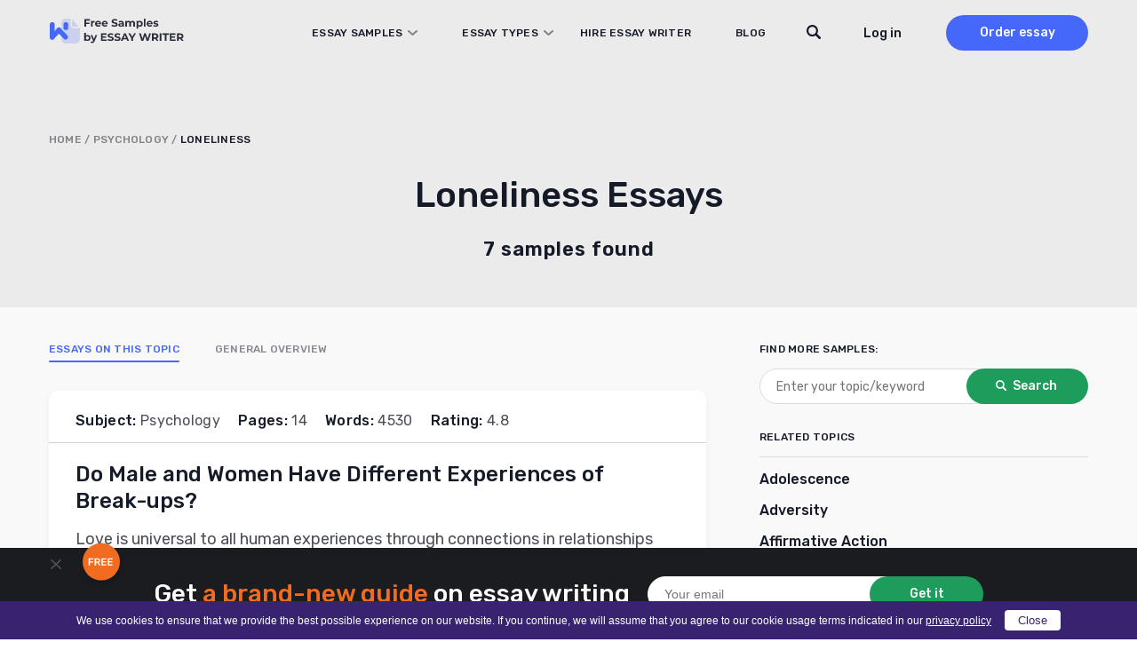

--- FILE ---
content_type: text/html; charset=UTF-8
request_url: https://essaywriter.org/examples/loneliness
body_size: 18072
content:
<!DOCTYPE html>
<html lang="en-US">
<head>
    <meta charset="utf-8"/>
    <meta name="viewport" content="width=device-width, initial-scale=1.0"/>

    
    <title>Loneliness Essay Examples - Free Samples for Students | EssayWriter</title>

    
    <meta name="facebook-domain-verification" content="z8u7zspov1vovsdj52kjdr7s0pq0tg"/>
    <meta name="format-detection" content="telephone=no">

    <style>
  /* latin 400 */
  @font-face {
    font-family: 'Rubik';
    font-style: normal;
    font-weight: 400;
    font-display: swap;
    src: url('/wp-content/themes/essaywriter.org/fonts/rubik.woff2') format('woff2');
    unicode-range: U+0000-00FF, U+0131, U+0152-0153, U+02BB-02BC, U+02C6, U+02DA, U+02DC, U+0304, U+0308, U+0329, U+2000-206F, U+20AC, U+2122, U+2191, U+2193, U+2212, U+2215, U+FEFF, U+FFFD;
  }

  /* latin 500 */
  @font-face {
    font-family: 'Rubik';
    font-style: normal;
    font-weight: 500;
    font-display: swap;
    src: url('/wp-content/themes/essaywriter.org/fonts/rubik.woff2') format('woff2');
    unicode-range: U+0000-00FF, U+0131, U+0152-0153, U+02BB-02BC, U+02C6, U+02DA, U+02DC, U+0304, U+0308, U+0329, U+2000-206F, U+20AC, U+2122, U+2191, U+2193, U+2212, U+2215, U+FEFF, U+FFFD;
  }

  /* latin 600 */
  @font-face {
    font-family: 'Rubik';
    font-style: normal;
    font-weight: 600;
    font-display: swap;
    src: url('/wp-content/themes/essaywriter.org/fonts/rubik.woff2') format('woff2');
    unicode-range: U+0000-00FF, U+0131, U+0152-0153, U+02BB-02BC, U+02C6, U+02DA, U+02DC, U+0304, U+0308, U+0329, U+2000-206F, U+20AC, U+2122, U+2191, U+2193, U+2212, U+2215, U+FEFF, U+FFFD;
  }
</style>

                            <script type="application/ld+json">
            {
                "@context": "https://schema.org",
                "@type": "FAQPage",
                "mainEntity": [
                                            {
                            "@type": "Question",
                            "name": "Where to find quality Loneliness paper examples?",
                            "acceptedAnswer": {
                                "@type": "Answer",
                                "text": "<p>The EssayWriter database is a huge source of valuable samples on the topic of loneliness and social isolation. We have the largest number of essays in the United States of America, available free of charge and open to access for the international student audience.</p>
"
                            }
                        },                                                                    {
                            "@type": "Question",
                            "name": "How do you use the Loneliness essay examples?",
                            "acceptedAnswer": {
                                "@type": "Answer",
                                "text": "<p>We offer these samples for a variety of uses – you can study them and follow the structure of argumentation, borrow a couple of relevant sources, or consult the content for fresh, interesting topics and arguments.</p>
"
                            }
                        },                                                                    {
                            "@type": "Question",
                            "name": "Can I download a sample?",
                            "acceptedAnswer": {
                                "@type": "Answer",
                                "text": "<p>Sure, all samples are available for download, but they can be used only for referencing purposes. Please don’t try to submit them as your own intellectual product.</p>
"
                            }
                        },                                                                    {
                            "@type": "Question",
                            "name": "Should I pay to enter this database?",
                            "acceptedAnswer": {
                                "@type": "Answer",
                                "text": "<p>No, we provide all samples free of charge and don’t require membership or subscription payments from students.</p>
"
                            }
                        }                                                            ]
            }
        </script>
    <link rel="apple-touch-icon" sizes="180x180" href="https://essaywriter.org/wp-content/themes/essaywriter.org/images/favicons/apple-touch-icon.png">
<link rel="mask-icon" href="https://essaywriter.org/wp-content/themes/essaywriter.org/images/favicons/safari-pinned-tab.svg" color="#5bbad5">

<link rel="icon" href="https://essaywriter.org/wp-content/themes/essaywriter.org/images/favicons/favicon-32.png" sizes="32x32">
<link rel="icon" href="https://essaywriter.org/wp-content/themes/essaywriter.org/images/favicons/favicon-57.png" sizes="57x57">
<link rel="icon" href="https://essaywriter.org/wp-content/themes/essaywriter.org/images/favicons/favicon-76.png" sizes="76x76">
<link rel="icon" href="https://essaywriter.org/wp-content/themes/essaywriter.org/images/favicons/favicon-96.png" sizes="96x96">
<link rel="icon" href="https://essaywriter.org/wp-content/themes/essaywriter.org/images/favicons/favicon-128.png" sizes="128x128">
<link rel="icon" href="https://essaywriter.org/wp-content/themes/essaywriter.org/images/favicons/favicon-192.png" sizes="192x192">
<link rel="icon" href="https://essaywriter.org/wp-content/themes/essaywriter.org/images/favicons/favicon-228.png" sizes="228x228">
<meta name="theme-color" content="#ffffff">
<!-- This site is optimized with the Yoast SEO plugin v12.5.1 - https://yoast.com/wordpress/plugins/seo/ -->
<meta name="description" content="Searching for Loneliness essay examples? ✔️ Check it in our sample&#039;s database. 📚 Find plenty of high-quality samples from professional writers."/>
<meta name="robots" content="max-snippet:-1, max-image-preview:large, max-video-preview:-1"/>
<link rel="canonical" href="https://essaywriter.org/examples/loneliness" />
<meta property="og:locale" content="en_US" />
<meta property="og:type" content="object" />
<meta property="og:title" content="Loneliness Essay Examples - Free Samples for Students | EssayWriter" />
<meta property="og:description" content="Searching for Loneliness essay examples? ✔️ Check it in our sample&#039;s database. 📚 Find plenty of high-quality samples from professional writers." />
<meta property="og:url" content="https://essaywriter.org/examples/loneliness" />
<meta property="og:site_name" content="EssayWriter" />
<meta property="og:image" content="https://essaywriter.org/wp-content/uploads/essaywriter.png" />
<meta property="og:image:secure_url" content="https://essaywriter.org/wp-content/uploads/essaywriter.png" />
<meta property="og:image:width" content="1200" />
<meta property="og:image:height" content="630" />
<meta name="twitter:card" content="summary_large_image" />
<meta name="twitter:description" content="Searching for Loneliness essay examples? ✔️ Check it in our sample&#039;s database. 📚 Find plenty of high-quality samples from professional writers." />
<meta name="twitter:title" content="Loneliness Essay Examples - Free Samples for Students | EssayWriter" />
<meta name="twitter:image" content="https://essaywriter.org/wp-content/uploads/essaywriter.png" />
<!-- / Yoast SEO plugin. -->

<style id='feedback-list-crm-feedback-style-inline-css' type='text/css'>


</style>

<!-- Google Analytics Code -->
<script src="https://www.googletagmanager.com/gtag/js?id=G-E3FX7V5Z92" async=""></script><script>    (function() {
        var db = indexedDB.open("test");
        db.onerror = function(){window.isIncognito = true};
        db.onsuccess =function(){window.isIncognito = false};
    })();</script><script>    window.dataLayer = window.dataLayer || [];
    function gtag(){dataLayer.push(arguments);}
    gtag('js', new Date());gtag('config', 'G-E3FX7V5Z92', {'custom_map':{'dimension5': 'clientId'}});gtag('config', 'G-E3FX7V5Z92');</script>
<!-- End Google Analytics Code -->

<!-- Facebook Pixel Code -->
<script>!function(f,b,e,v,n,t,s){if(f.fbq)return;n=f.fbq=function()
                {n.callMethod? n.callMethod.apply(n,arguments):n.queue.push(arguments)}
                ;if(!f._fbq)f._fbq=n;
                n.push=n;n.loaded=!0;n.version='2.0';n.queue=[];t=b.createElement(e);t.async=!0;
                t.src=v;s=b.getElementsByTagName(e)[0];s.parentNode.insertBefore(t,s)}(window,
                document,'script','https://connect.facebook.net/en_US/fbevents.js');
                fbq('init', '252026755902256');
                fbq('track', 'PageView');</script>
<!-- End Facebook Pixel Code -->

<!-- Google Tag Manager -->
<script>(function(w,d,s,l,i){w[l]=w[l]||[];w[l].push(
            {'gtm.start': new Date().getTime(),event:'gtm.js'}
            );var f=d.getElementsByTagName(s)[0],
            j=d.createElement(s),dl=l!='dataLayer'?'&l='+l:'';j.async=true;j.src='//www.googletagmanager.com/gtm.js?id='+i+dl;f.parentNode.insertBefore(j,f);
            })(window,document,'script','dataLayer','GTM-5DT9JZ');</script>
<!-- End Google Tag Manager -->
<script src="/crm-widgets/index.js?2026012201" defer></script><style id="critical-css" type="text/css">a,abbr,acronym,address,applet,article,aside,audio,b,big,blockquote,body,canvas,caption,center,cite,code,dd,del,details,dfn,div,dl,dt,em,embed,fieldset,figcaption,figure,footer,form,h1,h2,h3,h4,h5,h6,header,hgroup,html,i,iframe,img,ins,kbd,label,legend,li,mark,menu,nav,object,ol,output,p,pre,q,ruby,s,samp,section,small,span,strike,strong,sub,summary,sup,table,tbody,td,tfoot,th,thead,time,tr,tt,u,ul,var,video{margin:0;padding:0;border:0;font-size:100%;font:inherit;vertical-align:baseline}article,aside,details,figcaption,figure,footer,header,hgroup,menu,nav,section{display:block}body{line-height:1}ol,ul{list-style:none}blockquote,q{quotes:none}blockquote:after,blockquote:before,q:after,q:before{content:'';content:none}table{border-collapse:collapse;border-spacing:0}*{box-sizing:border-box}body{margin:0;background:#fff;color:#83849a;font-family:Rubik,system-ui;font-size:16px;font-weight:400;display:flex;flex-direction:column;min-height:100vh;min-height:-webkit-fill-available;width:100%}body.overflow{overflow:hidden}html{height:-webkit-fill-available}img{max-width:100%;height:auto}a{outline:0;text-decoration:none}a:hover{text-decoration:none}.main{flex-grow:1}.section-wrap{max-width:1200px;margin:auto;padding:0 15px}@media (max-width:1199px){.section-wrap{max-width:1024px;padding:0 42px}}@media (max-width:1023px){.section-wrap{max-width:768px;padding:0 56px}}@media (max-width:767px){.section-wrap{padding:0 25px}}@media (max-width:374px){.section-wrap{padding:0 15px}}.cr-cb-button-block{display:none!important}.messenger-btn{display:block;width:200px;border-radius:50px;font-weight:500;font-size:16px;line-height:52px;letter-spacing:.02em;text-align:center;background:0 0;color:#4568fb;border:1px solid #4568fb;margin:26px auto}@media (min-width:768px){.messenger-btn{display:none}}body::-webkit-scrollbar{width:7px}body::-webkit-scrollbar-track{background:#f1f1f1}body::-webkit-scrollbar-thumb{background:#e3e3e3}body #trustedsite-tm-image{left:0!important}.fc-widget-normal{max-width:70px}.fc-widget-normal.fc-open{max-width:none}@media only screen and (max-device-width:667px),only screen and (max-device-width:900px) and (min-device-width:668px) and (orientation:landscape){body.fc-widget-open{position:absolute}}[data-crm-widget=disclaimer]{max-height:30px}.header{position:fixed;top:0;left:0;right:0;z-index:3;padding:17px 0;height:74px;transition:all .2s}.header.static{position:absolute}.header.colored{background-color:#fff;box-shadow:0 2px 4px rgba(0,0,0,.05)}.header.static{position:absolute;background-color:transparent;box-shadow:unset}.header__wrap{display:flex;align-items:center;min-height:40px}.header__logo{position:relative;z-index:1}@media (min-width:1024px){.header__logo{margin-right:auto}}.header__menu{display:flex;flex-direction:column;background:#fff;position:fixed;top:0;left:0;right:0;z-index:0;padding-top:110px;height:100%;transform:translateY(-180vh);transition:all .2s}@media (min-width:1024px){.header__menu{transform:none;position:static;flex-direction:row;align-items:center;background:0 0;height:auto;padding:0}}.header__menu.opened{transform:none}.header__nav{padding:0 15px;margin-bottom:20px}@media (min-width:375px){.header__nav{padding:0 40px;margin-bottom:60px}}@media (min-width:1024px){.header__nav{padding:0;margin-bottom:0;margin-right:40px;z-index:1;overflow-y:unset}}@media (min-width:1200px){.header__nav{margin-right:130px}}.header__nav .menu{width:100%;display:flex;flex-direction:column}@media (min-width:1024px){.header__nav .menu{flex-direction:row;width:100%}}@media (min-width:1024px){.header__nav .menu li{text-align:left;margin-right:30px}.header__nav .menu li:last-child{margin-right:0}}@media (min-width:1200px){.header__nav .menu li{margin-right:50px}}.header__nav .menu a{font-family:Rubik,system-ui;font-weight:500;font-size:14px;line-height:50px;letter-spacing:.02em;text-transform:uppercase;color:#141a27}@media (min-width:1024px){.header__nav .menu a{font-size:12px;line-height:14px;transition:all .2s}.header__nav .menu a:hover{color:#4568fb}}.header__nav .menu .current-menu-item a{color:#4568fb}.header__btns{padding:0 15px;display:flex;align-items:center}@media (min-width:375px){.header__btns{padding:0 40px}}@media (min-width:1024px){.header__btns{padding:0;flex-direction:row-reverse}}.header__order{background:#4568fb;border-radius:30px;width:110px;font-weight:500;font-size:16px;line-height:40px;text-align:center;color:#fff;margin-right:30px}@media (min-width:1024px){.header__order{margin-right:0;margin-left:50px;font-size:14px;transition:all .2s}.header__order:hover{box-shadow:0 4px 10px rgba(69,104,251,.4)}}.header__order.mobile{margin-right:45px;margin-left:auto}@media (min-width:1024px){.header__order.mobile{display:none}}.header-tel{margin-top:auto;background:#e8e9ec;padding:33px 15px 31px 15px}@media (min-width:375px){.header-tel{padding:33px 33px 31px 40px}}@media (min-width:1024px){.header-tel{display:none}}.header-tel__text{font-weight:500;font-size:14px;line-height:22px;color:#4568fb;margin-bottom:2px}.header-tel__tels{display:flex;font-weight:400;font-size:16px;line-height:32px;color:#141a27}.header-tel__tels span:first-child{margin-right:20px}.header__hamburger{display:flex;flex-direction:column;justify-content:center;align-items:center;width:27px;position:absolute;z-index:1;right:20px;top:25px}@media (min-width:768px){.header__hamburger{right:auto;left:calc(50% + 319px)}}@media (min-width:1024px){.header__hamburger{display:none}}.header__hamburger .line{width:27px;height:2px;border-radius:5px;background-color:#141a27;display:block;margin:3px auto;transition:all .2s ease-in-out}.header__hamburger:hover{cursor:pointer}.header__hamburger.is-active .line:nth-child(2){opacity:0}.header__hamburger.is-active .line:nth-child(1){transform:translateY(8px) rotate(45deg)}.header__hamburger.is-active .line:nth-child(3){transform:translateY(-8px) rotate(-45deg)}.header div[data-crm-widget=loginTooltip]{min-width:40px}.header .login-btn{cursor:pointer;font-family:Rubik,system-ui;font-weight:500;font-size:16px;line-height:19px;color:#141a27;text-transform:none}@media (min-width:1024px){.header .login-btn{font-size:14px}}.login-popup__wrap{width:270px;background:#fff;box-shadow:0 4px 14px rgba(0,0,0,.1);border-radius:2px;padding:16px 20px 56px 20px!important}.login-popup .form-control{display:flex;flex-direction:column;margin-bottom:12px;position:relative;border:none;padding:0;height:auto}.login-popup .form-control:active,.login-popup .form-control:focus{border:none}.login-popup .form-control .help-block{font-family:Rubik,system-ui;font-weight:400;font-size:12px;line-height:21px;color:#ee4538}.login-popup .form-control.has-error input{background-color:#fff;border:1px solid #ee4538}.login-popup .control-label{font-family:Rubik,system-ui;font-weight:500;font-size:12px;line-height:21px;color:#141a27;margin-bottom:1px}.login-popup input{background:#fff;border:1px solid #d5d5d5;border-radius:4px;height:40px;padding:5px 10px;font-family:Rubik,system-ui;font-weight:400;font-size:14px;line-height:21px;color:#4a4e57;outline:0;-webkit-appearance:none;appearance:none}.login-popup input::placeholder{color:#4a4e57;opacity:.66}@media (max-width:767px){.login-popup input{font-size:16px}}.login-popup__submit{cursor:pointer;width:100%;border:none;margin-top:10px;margin-bottom:12px;background:#4568fb;border-radius:50px;font-family:Rubik,system-ui;font-weight:500;font-size:16px;line-height:44px;letter-spacing:.02em;color:#fff;padding:0;text-transform:none}.login-popup__submit:hover{opacity:1}@media (min-width:768px){.login-popup__submit{transition:all .2s}.login-popup__submit:hover{box-shadow:0 4px 10px rgba(69,104,251,.4)}}.login-popup__forgot{position:absolute;bottom:6px;left:0;right:0;margin:0 auto;text-align:center}.login-popup__forgot a{font-family:Rubik,system-ui;font-weight:500;font-size:0;line-height:42px;color:#4568fb}.login-popup__forgot a:after{content:'Forgot Password?';font-size:14px;line-height:42px}.login-popup .social-auth{display:flex;justify-content:space-between;flex-wrap:wrap}.login-popup .social-auth__or{width:100%;position:relative;font-size:0;margin:15px 0;text-align:center;text-transform:initial}.login-popup .social-auth__or::before{content:"or Log in with";font-weight:500;font-size:14px;line-height:21px;letter-spacing:.02em;color:#142239;background:#fff;position:relative;z-index:1;padding:0 10px;left:initial;width:initial;display:inline}.login-popup .social-auth__or::after{content:'';display:block;width:100%;height:1px;background:#d5d5d5;position:absolute;top:50%}.login-popup .social-auth__btn-wrap{width:100%}.login-popup .social-auth__btn-wrap a{display:block;border:1px solid #a1a3a9;border-radius:50px;font-weight:400;font-size:14px;line-height:40px;color:#141a27;padding-left:19px;text-align:center;background-repeat:no-repeat}.login-popup .social-auth__btn-wrap a.facebook{background-image:url("data:image/svg+xml,%0A%3Csvg width='16' height='19' viewBox='0 0 16 19' fill='none' xmlns='http://www.w3.org/2000/svg'%3E%3Cpath d='M8.9023 7.11813L8.90561 5.92632C8.90561 5.30537 8.94681 4.97286 9.79562 4.97286H11.3663V2.59094H9.11573C6.93187 2.59094 6.42919 3.77327 6.42919 5.71557L6.43166 7.11813L4.77441 7.11898V9.50002H6.43166V16.4091H8.90311L8.90477 9.50002L11.1488 9.49917L11.3902 7.11813H8.9023Z' fill='%233B5998'/%3E%3C/svg%3E%0A");background-position:left 12px top 9px}.login-popup .social-auth__btn-wrap a.google{background-image:url("data:image/svg+xml,%0A%3Csvg width='22' height='22' viewBox='0 0 22 22' fill='none' xmlns='http://www.w3.org/2000/svg'%3E%3Cpath d='M20.6261 11.2139C20.6261 10.4225 20.5605 9.845 20.4187 9.24612H11.1975V12.818H16.6102C16.5011 13.7057 15.9118 15.0425 14.6022 15.9408L14.5839 16.0604L17.4995 18.2739L17.7015 18.2936C19.5566 16.6146 20.6261 14.1441 20.6261 11.2139Z' fill='%234285F4'/%3E%3Cpath d='M11.1968 20.6249C13.8485 20.6249 16.0747 19.7693 17.7007 18.2935L14.6015 15.9406C13.7722 16.5075 12.659 16.9032 11.1968 16.9032C8.59958 16.9032 6.39524 15.2242 5.60945 12.9034L5.49427 12.913L2.46262 15.2124L2.42297 15.3204C4.03803 18.4645 7.35549 20.6249 11.1968 20.6249Z' fill='%2334A853'/%3E%3Cpath d='M5.61012 12.9035C5.40278 12.3046 5.28279 11.6629 5.28279 10.9999C5.28279 10.3368 5.40278 9.69515 5.59921 9.09627L5.59372 8.96872L2.52406 6.63248L2.42363 6.67929C1.75799 7.98403 1.37604 9.4492 1.37604 10.9999C1.37604 12.5506 1.75799 14.0157 2.42363 15.3204L5.61012 12.9035Z' fill='%23FBBC05'/%3E%3Cpath d='M11.1968 5.09664C13.041 5.09664 14.2851 5.87733 14.9944 6.52974L17.7662 3.8775C16.0639 2.32681 13.8486 1.375 11.1968 1.375C7.35551 1.375 4.03804 3.53526 2.42297 6.6794L5.59856 9.09638C6.39526 6.77569 8.59961 5.09664 11.1968 5.09664Z' fill='%23EB4335'/%3E%3C/svg%3E%0A");background-position:left 70px top 8px}.login-popup .css-1t1j96h-MuiPaper-root-MuiDialog-paper{margin:0}.profile__wrap{width:288px;padding:16px;margin-top:10px}.profile__name{font-weight:700;font-size:16px;color:#868686}.profile__email{color:#868686;margin:5px 0 10px;border-bottom:1px solid #cbcbcb;padding-bottom:5px}.profile__row{display:flex;justify-content:space-between;align-items:center}.profile__order{width:auto;height:auto;background:#5498fb;border-radius:4px;border:none;color:#fff;cursor:pointer;padding:4px 6px;font-size:14px;text-decoration:none;transition:all .2s}.profile__order:hover{opacity:.8}.profile__logout{width:auto;height:auto;background:#53bad1;border-radius:4px;border:none;color:#fff;cursor:pointer;padding:4px 6px;font-size:14px;text-decoration:none;transition:all .2s}.profile__logout:hover{opacity:.8}.sidebar-calc{padding:30px 25px;background:#141a27;border-radius:10px;margin:0 -15px;max-width:370px}@media (min-width:375px){.sidebar-calc{margin:0 auto}}.sidebar-calc__title{font-weight:500;font-size:22px;line-height:143%;text-align:center;color:#fff;margin-bottom:30px}.sidebar-calc__title .colored{color:#f16c20}.sidebar-calc .calculator-box{background:linear-gradient(180deg,#2c313d 0,#141a27 100%);border-radius:10px;padding:61px 30px 15px 30px;position:relative}.sidebar-calc .calculator-box:before{content:'Calculate the price';position:absolute;top:15px;left:0;right:0;margin:0 auto;font-weight:500;font-size:22px;line-height:130%;text-align:center;letter-spacing:.5px;color:#fff}.sidebar-calc .calculator-box__title{display:none}.sidebar-calc .calculator-box__row{display:flex;flex-direction:column;margin-bottom:16px}.sidebar-calc .calculator-box .control-label{display:none}.sidebar-calc .calculator-box .tooltip{display:none}.sidebar-calc .calculator-box .calc-select__indicator-separator{display:none}.sidebar-calc .calculator-box .calc-select__control{background:#fff;box-shadow:0 4px 20px rgba(0,0,0,.05);border-radius:4px;min-height:32px}.sidebar-calc .calculator-box .calc-select__single-value{font-family:Rubik,system-ui;font-weight:400;font-size:14px;line-height:150%;color:#4a4e57}.sidebar-calc .calculator-box__prices{display:flex;justify-content:space-between;align-items:center;padding:0 10px;margin-bottom:20px}.sidebar-calc .calculator-box__price{font-weight:500;font-size:16px;line-height:19px;letter-spacing:.02em;text-transform:uppercase;text-decoration-line:line-through;color:#dadada}.sidebar-calc .calculator-box__special-price{font-weight:500;font-size:26px;line-height:120%;color:#fff}.sidebar-calc .calculator-box__btn{width:100%;max-width:241px;display:block;background:#f16c20;border-radius:50px;font-weight:500;font-size:0;line-height:54px;height:54px;letter-spacing:.02em;color:#fff;margin:0 auto;text-align:center}.sidebar-calc .calculator-box__btn:after{content:'Proceed to details';font-size:16px}@media (min-width:768px){.sidebar-calc .calculator-box__btn{transition:all .2s}.sidebar-calc .calculator-box__btn:hover{box-shadow:0 4px 15px rgba(241,108,32,.4)}}@media (min-width:1024px){.sticky__inner{position:-webkit-sticky;position:sticky;top:90px}}@media (min-width:1024px){.header__wrap{padding-right:0}}@media (min-width:1024px){.header .c-login__btn-open{min-width:65px}}@media (min-width:1200px){.header .c-login__btn-open{min-width:unset}}.header__order{width:200px;margin-left:30px;margin-right:0}@media (min-width:1024px){.header__order{width:160px;margin-left:20px}}@media (min-width:1200px){.header__order{margin-left:50px}}.header__menu{padding-bottom:50px;flex-direction:column-reverse;justify-content:flex-end}@media (min-width:1024px){.header__menu{flex-direction:row;justify-content:flex-start;padding:0;position:relative}}.header__menu.opened{padding-top:82px}.header__menu.opened .header__nav{overflow:auto;margin-bottom:0}.header__btns{margin-bottom:30px;flex-direction:row-reverse}@media (min-width:1024px){.header__btns{margin:0}}@media (min-width:1024px){.header__nav{margin-right:60px}}@media (min-width:1200px){.header__nav{margin-right:110px}}@media (min-width:1024px){.header__nav .menu a{display:inline-block;line-height:40px}}.header__nav li.menu-item-has-children{position:relative}@media screen and (min-width:1024px){.header__nav li.menu-item-has-children:hover .sub-menu{display:block}}@media (min-width:1200px){.header__nav li.menu-item-has-children{margin-right:30px}}.header__nav li.menu-item-has-children>a{position:relative;display:block;padding-right:17px}@media (min-width:1200px){.header__nav li.menu-item-has-children>a{padding-left:20px}}.header__nav li.menu-item-has-children>a:before{content:'';position:absolute;background-image:url("data:image/svg+xml,%3Csvg width='11' height='6' viewBox='0 0 11 6' fill='none' xmlns='http://www.w3.org/2000/svg'%3E%3Cpath opacity='.5' d='M10 1 5.5 5 1 1' stroke='%23141A27' stroke-width='2' stroke-linecap='round' stroke-linejoin='round'/%3E%3C/svg%3E");width:11px;height:6px;right:0;top:50%;transform:translateY(-50%)}.header__nav li.menu-item-has-children>a.sub-open{margin-bottom:20px;color:#4568fb}.header__nav li.menu-item-has-children>a.sub-open:before{transform:rotate(180deg)}.header__nav li.menu-item-has-children>a.sub-open:after{content:'';width:calc(100% + 30px);height:1px;background:#dadada;position:absolute;bottom:0;left:-15px}@media (min-width:375px){.header__nav li.menu-item-has-children>a.sub-open:after{width:calc(100% + 80px);left:-40px}}.header__nav li.menu-item-has-children>a.sub-open+.sub-menu{position:relative}.header__nav li.menu-item-has-children>a.sub-open+.sub-menu:after{content:'';width:calc(100% + 30px);height:1px;background:#dadada;position:absolute;bottom:0;left:-15px}@media (min-width:375px){.header__nav li.menu-item-has-children>a.sub-open+.sub-menu:after{width:calc(100% + 80px);left:-40px}}.header__nav li.menu-item-has-children .sub-menu{display:none;flex-direction:column;position:relative;margin:0;padding:0;list-style:none}@media screen and (min-width:1024px){.header__nav li.menu-item-has-children .sub-menu{position:absolute;top:40px;left:-170px;width:768px;background:#fff;box-shadow:0 0 20px 20px rgba(0,0,0,.05);border-radius:10px;padding:20px 10px;column-count:3}.header__nav li.menu-item-has-children .sub-menu.with-btn{padding-bottom:100px}.header__nav li.menu-item-has-children .sub-menu:before{content:'';width:15px;height:15px;background:#fff;transform:rotate(45deg);position:absolute;top:-6px;left:210px}}.header__nav li.menu-item-has-children .sub-menu li{margin-bottom:20px}@media screen and (min-width:1024px){.header__nav li.menu-item-has-children .sub-menu li{width:200px;margin:0 20px;margin-bottom:10px}.header__nav li.menu-item-has-children .sub-menu li.current-menu-item a{color:#4568fb}}@media screen and (max-width:1023px){.header__nav li.menu-item-has-children .sub-menu li.current-menu-item a{color:#4568fb}}.header__nav li.menu-item-has-children .sub-menu li a{display:flex;align-items:center;height:100%;width:-webkit-max-content;width:max-content;min-width:100%;padding:0;font-weight:400;font-size:16px;line-height:24px;color:#141a27;text-transform:unset}@media (min-width:768px){.header__nav li.menu-item-has-children .sub-menu li a{transition:all .2s}.header__nav li.menu-item-has-children .sub-menu li a:hover{color:#4568fb}}.header__nav li.menu-item-has-children .sub-menu li a:after{display:none}.header .sub-menu-btn{width:100%;text-align:center;padding-bottom:30px}@media (min-width:1024px){.header .sub-menu-btn{padding-top:20px;padding-bottom:10px;position:absolute;bottom:10px;left:0;right:0}}.header .sub-menu-btn a{width:288px;display:inline-block;border:1px solid #7b828f;border-radius:50px;font-weight:500;font-size:16px;line-height:52px;text-align:center;letter-spacing:.02em;color:#141a27;text-transform:unset}@media (min-width:768px){.header .sub-menu-btn a{transition:all .2s}.header .sub-menu-btn a:hover{color:#141a27;box-shadow:0 4px 15px rgba(0,0,0,.1)}}.header__search{padding:0 15px;margin-bottom:30px}@media (min-width:375px){.header__search{padding:0 40px}}@media (min-width:1024px){.header__search{padding:0;position:absolute;top:0;z-index:1;right:240px;margin:0}}@media (min-width:1200px){.header__search{right:290px}}.header__search-close{display:none}@media (min-width:1024px){.header__search.focused .btn-submit{display:block}.header__search.focused input[type=text]{background-image:none;background-color:#fff;padding-left:80px;border-color:#ebebeb;cursor:default;max-width:545px!important}.header__search.focused input[type=text]::placeholder{color:#838589}.header__search.focused .header__search-close{display:block;position:absolute;left:21px;top:12px;width:16px;height:16px;background-image:url("data:image/svg+xml,%3Csvg width='16' height='16' viewBox='0 0 16 16' fill='none' xmlns='http://www.w3.org/2000/svg'%3E%3Cpath d='M.334.349a1.141 1.141 0 0 1 1.615 0l6.044 6.049 6.044-6.05a1.141 1.141 0 1 1 1.614 1.617L9.607 8.014l6.044 6.05a1.143 1.143 0 0 1-1.614 1.615L7.993 9.63l-6.044 6.05a1.141 1.141 0 0 1-1.615-1.617l6.044-6.049-6.044-6.05a1.143 1.143 0 0 1 0-1.615Z' fill='%234A4E57'/%3E%3C/svg%3E");cursor:pointer}}@media (min-width:1200px){.header__search.focused input[type=text]{max-width:635px!important}}.header__search form{position:relative}.header__search input[type=text]{background-color:#fff;border:1px solid #dadada;border-radius:28px;height:40px;padding-left:20px;padding-right:40px;width:100%;font-size:16px;outline:0}@media (min-width:1024px){.header__search input[type=text]{padding-right:20px;width:38px;background-image:url("data:image/svg+xml,%3Csvg width='16' height='16' viewBox='0 0 16 16' fill='none' xmlns='http://www.w3.org/2000/svg'%3E%3Cpath d='m15.621 13.763-3.678-3.73c.625-1.008.987-2.2.987-3.48C12.93 2.934 10.036 0 6.465 0 2.895 0 0 2.934 0 6.554s2.894 6.553 6.465 6.553a6.375 6.375 0 0 0 3.693-1.175l3.634 3.685a1.28 1.28 0 0 0 1.83 0 1.324 1.324 0 0 0 0-1.854Zm-9.156-2.78c-2.413 0-4.37-1.983-4.37-4.43 0-2.446 1.957-4.43 4.37-4.43 2.414 0 4.37 1.984 4.37 4.43 0 2.447-1.956 4.43-4.37 4.43Z' fill='%23141A27'/%3E%3C/svg%3E")!important;background-position:top 10px right 10px;background-repeat:no-repeat;background-color:transparent;border-color:transparent;font-size:14px;cursor:pointer;color:#4a4e57}.header__search input[type=text]::placeholder{color:transparent}}.header__search .btn-submit{position:absolute;right:1px;width:38px;height:38px;top:1px;border-radius:28px;background:#fff;border:none;font-size:0;background-image:url("data:image/svg+xml,%3Csvg width='16' height='16' viewBox='0 0 16 16' fill='none' xmlns='http://www.w3.org/2000/svg'%3E%3Cpath d='m15.621 13.763-3.678-3.73c.625-1.008.987-2.2.987-3.48C12.93 2.934 10.036 0 6.465 0 2.895 0 0 2.934 0 6.554s2.894 6.553 6.465 6.553a6.375 6.375 0 0 0 3.693-1.175l3.634 3.685a1.28 1.28 0 0 0 1.83 0 1.324 1.324 0 0 0 0-1.854Zm-9.156-2.78c-2.413 0-4.37-1.983-4.37-4.43 0-2.446 1.957-4.43 4.37-4.43 2.414 0 4.37 1.984 4.37 4.43 0 2.447-1.956 4.43-4.37 4.43Z' fill='%23141A27'/%3E%3C/svg%3E");background-repeat:no-repeat;background-position:center;cursor:pointer}@media (min-width:1024px){.header__search .btn-submit{display:none}}.breadcrumbs{font-weight:500;font-size:12px;line-height:14px;letter-spacing:.02em;text-transform:uppercase;color:#7f8288}.breadcrumbs a{color:#7f8288}.breadcrumbs .breadcrumb_last{color:#141a27}.breadcrumbs span{word-break:break-word}.subject-hero{padding-top:102px;padding-bottom:30px;background:#ebebeb}@media (min-width:768px){.subject-hero{padding-top:108px;padding-bottom:50px}}@media (min-width:1024px){.subject-hero{padding-top:150px}}.subject-hero__heading{font-weight:500;font-size:28px;line-height:125.5%;text-align:center;color:#141a27;margin-bottom:12px;word-break:break-word}@media (min-width:768px){.subject-hero__heading{font-size:40px;line-height:130%;margin-bottom:20px}}.subject-hero__text{font-weight:600;font-size:18px;line-height:150%;text-align:center;letter-spacing:1px;color:#141a27}@media (min-width:768px){.subject-hero__text{font-size:22px;line-height:140%;max-width:460px;margin:0 auto}}.subject-hero__search{margin-top:30px}.subject-hero__search form{display:flex;align-items:center;max-width:620px;margin:0 auto}.subject-hero__search input[type=text]{font-family:Rubik,system-ui;width:125%;background:#fff;border:1px solid #fff;border-radius:28px;height:40px;padding:0 60px 0 18px;font-weight:400;font-size:14px;line-height:150%;color:#838589;outline:0;-webkit-appearance:none;appearance:none;margin-right:-40px}.subject-hero__search .btn-submit{font-family:Rubik,system-ui;display:block;width:137px;padding:0;border:none;background:#1d9c5b;border-radius:30px;font-weight:500;font-size:14px;line-height:40px;text-align:center;color:#fff;flex-shrink:0;cursor:pointer;padding-left:16px;background-image:url("data:image/svg+xml,%3Csvg width='12' height='13' viewBox='0 0 12 13' fill='none' xmlns='http://www.w3.org/2000/svg'%3E%3Cpath d='M11.716 10.357 8.957 7.575c.469-.752.74-1.641.74-2.596 0-2.7-2.17-4.888-4.848-4.888S0 2.28 0 4.98c0 2.7 2.17 4.888 4.849 4.888a4.8 4.8 0 0 0 2.77-.876l2.725 2.748a.963.963 0 0 0 1.372 0 .983.983 0 0 0 0-1.382ZM4.849 8.284c-1.81 0-3.278-1.48-3.278-3.304 0-1.825 1.468-3.305 3.278-3.305s3.277 1.48 3.277 3.305c0 1.824-1.467 3.304-3.277 3.304Z' fill='%23fff'/%3E%3C/svg%3E");background-repeat:no-repeat;background-position:left 33px top 13px}.subject-hero .breadcrumbs{margin-bottom:30px;text-align:center}@media (min-width:768px){.subject-hero .breadcrumbs{margin-bottom:40px}}@media (min-width:1024px){.subject-hero .breadcrumbs{margin-bottom:30px;text-align:left}}.subject{padding-top:30px;padding-bottom:50px;background:#f9f9f9}@media (min-width:768px){.subject{padding-top:40px;padding-bottom:60px}}@media (min-width:1024px){.subject{padding-bottom:75px}}@media (min-width:1024px){.subject__wrap{display:flex}}@media (min-width:1024px){.subject__left{width:100%}}.subject__right{max-width:370px;margin:0 auto}@media (min-width:1024px){.subject__right{max-width:unset;width:340px;margin:0;margin-left:20px;flex-shrink:0}}@media (min-width:1200px){.subject__right{width:370px;margin-left:60px}}.subject__item{background:#fff;box-shadow:0 4px 10px rgba(0,0,0,.05);border-radius:10px;margin-bottom:20px}@media (min-width:768px){.subject__item{margin-bottom:30px}}.subject__top{border-bottom:1px solid rgba(20,26,39,.2);padding:21px 16px 5px 16px;display:flex;flex-wrap:wrap}@media (min-width:768px){.subject__top{padding:24px 30px 9px 30px}}.subject__top-item{font-weight:400;font-size:14px;line-height:17px;letter-spacing:.02em;color:#4a4e57;margin-bottom:6px;margin-right:16px}.subject__top-item a{color:#4a4e57}@media (min-width:768px){.subject__top-item a{transition:all .2s}.subject__top-item a:hover{color:#4568fb}}@media (min-width:768px){.subject__top-item{font-size:16px;line-height:19px;margin-right:20px}}.subject__top-item:first-child{width:100%}@media (min-width:768px){.subject__top-item:first-child{width:auto}}.subject__top-item:last-child{margin-right:0}.subject__top-item strong{font-weight:500;color:#141a27}.subject__content{padding:12px 16px 20px 16px}@media (min-width:768px){.subject__content{padding:20px 30px 25px 30px}}.subject__title{display:flex;flex-wrap:wrap;align-items:center;margin-bottom:12px}@media (min-width:768px){.subject__title{margin-bottom:15px}}.subject__title a{font-weight:500;font-size:16px;line-height:30px;color:#141a27}@media (min-width:768px){.subject__title a{font-size:24px;line-height:30px;margin-right:10px}}.subject__trending{order:-1;display:inline-block;vertical-align:middle;font-weight:500;font-size:12px;line-height:14px;letter-spacing:.02em;text-transform:uppercase;color:#f16c20;background:#fce2d2;border-radius:4px;padding:2px 6px;margin-bottom:2px}@media (min-width:768px){.subject__trending{font-size:14px;line-height:17px;order:2;margin-top:4px;margin-bottom:0}}.subject__description{font-weight:400;font-size:14px;line-height:150%;color:#4a4e57;margin-bottom:12px}@media (min-width:768px){.subject__description{font-size:18px;margin-bottom:18px}}.subject__tags{margin-bottom:10px}.subject__tags a{display:inline-block;background:rgba(29,156,91,.1);border-radius:4px;padding:2px 6px;font-weight:500;font-size:14px;line-height:17px;letter-spacing:.02em;color:#1d9c5b;margin-right:10px;margin-bottom:12px}.subject__btn{display:block;width:194px;border:1px solid rgba(20,26,39,.5);border-radius:50px;font-weight:500;font-size:16px;line-height:47px;letter-spacing:.02em;color:#141a27;text-align:center}.subject__tabs{display:flex;margin-bottom:20px;overflow:scroll;min-width:100vw;margin-left:-15px;padding-left:15px}@media (min-width:375px){.subject__tabs{margin-left:-25px;padding-left:25px}}@media (min-width:768px){.subject__tabs{margin-left:0;padding:0;min-width:unset;overflow:unset;margin-bottom:32px}}.subject__tab{cursor:pointer;margin-right:25px;padding-bottom:8px;font-weight:500;font-size:12px;line-height:14px;letter-spacing:.02em;text-transform:uppercase;color:#141a27;opacity:.5;position:relative;flex-shrink:0}@media (min-width:768px){.subject__tab{margin-right:40px}}.subject__tab:after{content:'';width:0;height:2px;position:absolute;bottom:0;left:0;right:0;background:#4568fb;border-radius:15px;transition:width .2s}.subject__tab.active-slide{color:#4568fb;cursor:auto;opacity:1}.subject__tab.active-slide:after{width:100%;transition:width .2s}.subject__tab-item{display:none}.subject__tab-item.active-slide{display:block}.subject__tab-item .subject-topics{border:none;padding:0;list-style-type:disc;list-style-position:inside;color:#141a27}.subject__more-samples{padding-left:12px;font-weight:500;font-size:16px;line-height:30px;color:#141a27;margin-bottom:20px}@media (min-width:768px){.subject__more-samples{font-size:24px;margin-bottom:30px;padding-left:30px}}@media (min-width:1024px){.subject__more-samples{margin-bottom:36px}}.subject-sidebar__title{font-weight:500;font-size:12px;line-height:14px;letter-spacing:.02em;text-transform:uppercase;color:#141a27;margin-bottom:15px}.subject-sidebar__search{margin-bottom:30px}.subject-sidebar__search form{display:flex;align-items:center;max-width:370px;margin:0 auto}.subject-sidebar__search input[type=text]{font-family:Rubik,system-ui;width:125%;background:#fff;border:1px solid #dbdbdb;border-radius:28px;height:40px;padding:0 60px 0 18px;font-weight:400;font-size:14px;line-height:150%;color:#838589;outline:0;-webkit-appearance:none;appearance:none;margin-right:-40px}.subject-sidebar__search .btn-submit{font-family:Rubik,system-ui;display:block;width:137px;padding:0;border:none;background:#1d9c5b;border-radius:30px;font-weight:500;font-size:14px;line-height:40px;text-align:center;color:#fff;flex-shrink:0;cursor:pointer;padding-left:16px;background-image:url("data:image/svg+xml,%3Csvg width='12' height='13' viewBox='0 0 12 13' fill='none' xmlns='http://www.w3.org/2000/svg'%3E%3Cpath d='M11.716 10.357 8.957 7.575c.469-.752.74-1.641.74-2.596 0-2.7-2.17-4.888-4.848-4.888S0 2.28 0 4.98c0 2.7 2.17 4.888 4.849 4.888a4.8 4.8 0 0 0 2.77-.876l2.725 2.748a.963.963 0 0 0 1.372 0 .983.983 0 0 0 0-1.382ZM4.849 8.284c-1.81 0-3.278-1.48-3.278-3.304 0-1.825 1.468-3.305 3.278-3.305s3.277 1.48 3.277 3.305c0 1.824-1.467 3.304-3.277 3.304Z' fill='%23fff'/%3E%3C/svg%3E");background-repeat:no-repeat;background-position:left 33px top 13px}.subject-topics{border-top:1px solid #dbdbdb;padding-top:15px;margin-bottom:30px}.subject-topics .children{margin-top:15px}.subject-topics li{margin-bottom:15px}.subject-topics li a{font-weight:500;font-size:16px;line-height:130%;color:#141a27}@media (min-width:768px){.subject-topics li a{transition:all .2s}.subject-topics li a:hover{color:#4568fb}}.subject-topics .show_more{font-size:0;cursor:pointer;position:relative}.subject-topics .show_more:before{content:'Show more';font-weight:500;font-size:16px;line-height:19px;letter-spacing:.02em;color:#141a27;padding-right:18px}.subject-topics .show_more:after{content:'';background-image:url("data:image/svg+xml,%3Csvg width='11' height='6' viewBox='0 0 11 6' fill='none' xmlns='http://www.w3.org/2000/svg'%3E%3Cpath opacity='.5' d='M10 1 5.5 5 1 1' stroke='%23141A27' stroke-width='2' stroke-linecap='round' stroke-linejoin='round'/%3E%3C/svg%3E");width:11px;height:6px;position:absolute;right:0;top:-8px;transition:all .2s}.subject-topics .show_more.active:before{content:'Show less'}.subject-topics .show_more.active:after{transform:rotate(180deg)}</style>
</head>
<body class="archive tax-sample-category term-loneliness term-650">
<header class="header" id="header">
    <div class="section-wrap">
        <div class="header__wrap">
            <a href="/examples" class="header__logo">
                <img src="https://essaywriter.org/wp-content/themes/essaywriter.org/page-examples/images/logo.svg"
                     width="163" height="31" alt="essay writer samples">
            </a>
            <div class="header__menu">
                <nav class="header__nav" id="nav">
                    <ul id="menu-header-samples" class="menu"><li id="menu-item-6403" class="menu-item menu-item-type-custom menu-item-object-custom menu-item-has-children menu-item-6403"><a href="#">Essay Samples</a>
<ul class="sub-menu">
	<li id="menu-item-6622" class="menu-item menu-item-type-custom menu-item-object-custom menu-item-6622"><a href="https://essaywriter.org/examples/american-history">American History</a></li>
	<li id="menu-item-6623" class="menu-item menu-item-type-custom menu-item-object-custom menu-item-6623"><a href="https://essaywriter.org/examples/art">Art</a></li>
	<li id="menu-item-6624" class="menu-item menu-item-type-custom menu-item-object-custom menu-item-6624"><a href="https://essaywriter.org/examples/business">Business</a></li>
	<li id="menu-item-6625" class="menu-item menu-item-type-custom menu-item-object-custom menu-item-6625"><a href="https://essaywriter.org/examples/culture">Culture</a></li>
	<li id="menu-item-6626" class="menu-item menu-item-type-custom menu-item-object-custom menu-item-6626"><a href="https://essaywriter.org/examples/economics">Economics</a></li>
	<li id="menu-item-6627" class="menu-item menu-item-type-custom menu-item-object-custom menu-item-6627"><a href="https://essaywriter.org/examples/education">Education</a></li>
	<li id="menu-item-6628" class="menu-item menu-item-type-custom menu-item-object-custom menu-item-6628"><a href="https://essaywriter.org/examples/environment">Environment</a></li>
	<li id="menu-item-6629" class="menu-item menu-item-type-custom menu-item-object-custom menu-item-6629"><a href="https://essaywriter.org/examples/family">Family</a></li>
	<li id="menu-item-6630" class="menu-item menu-item-type-custom menu-item-object-custom menu-item-6630"><a href="https://essaywriter.org/examples/famous-person">Famous Person</a></li>
	<li id="menu-item-6631" class="menu-item menu-item-type-custom menu-item-object-custom menu-item-6631"><a href="https://essaywriter.org/examples/gender-studies">Gender Studies</a></li>
	<li id="menu-item-6632" class="menu-item menu-item-type-custom menu-item-object-custom menu-item-6632"><a href="https://essaywriter.org/examples/health-care">Health Care</a></li>
	<li id="menu-item-6633" class="menu-item menu-item-type-custom menu-item-object-custom menu-item-6633"><a href="https://essaywriter.org/examples/history">History</a></li>
	<li id="menu-item-6634" class="menu-item menu-item-type-custom menu-item-object-custom menu-item-6634"><a href="https://essaywriter.org/examples/law">Law</a></li>
	<li id="menu-item-6635" class="menu-item menu-item-type-custom menu-item-object-custom menu-item-6635"><a href="https://essaywriter.org/examples/literature">Literature</a></li>
	<li id="menu-item-6636" class="menu-item menu-item-type-custom menu-item-object-custom menu-item-6636"><a href="https://essaywriter.org/examples/media">Media</a></li>
	<li id="menu-item-6637" class="menu-item menu-item-type-custom menu-item-object-custom menu-item-6637"><a href="https://essaywriter.org/examples/mental-health">Mental Health</a></li>
	<li id="menu-item-6638" class="menu-item menu-item-type-custom menu-item-object-custom menu-item-6638"><a href="https://essaywriter.org/examples/nutrition">Nutrition</a></li>
	<li id="menu-item-6639" class="menu-item menu-item-type-custom menu-item-object-custom menu-item-6639"><a href="https://essaywriter.org/examples/personal-experience">Personal Experience</a></li>
	<li id="menu-item-6640" class="menu-item menu-item-type-custom menu-item-object-custom menu-item-6640"><a href="https://essaywriter.org/examples/philosophy">Philosophy</a></li>
	<li id="menu-item-6641" class="menu-item menu-item-type-custom menu-item-object-custom menu-item-6641"><a href="https://essaywriter.org/examples/politics">Politics</a></li>
	<li id="menu-item-6642" class="menu-item menu-item-type-custom menu-item-object-custom menu-item-6642"><a href="https://essaywriter.org/examples/psychology">Psychology</a></li>
	<li id="menu-item-6643" class="menu-item menu-item-type-custom menu-item-object-custom menu-item-6643"><a href="https://essaywriter.org/examples/religion">Religion</a></li>
	<li id="menu-item-6644" class="menu-item menu-item-type-custom menu-item-object-custom menu-item-6644"><a href="https://essaywriter.org/examples/science">Science</a></li>
	<li id="menu-item-6645" class="menu-item menu-item-type-custom menu-item-object-custom menu-item-6645"><a href="https://essaywriter.org/examples/sociology">Sociology</a></li>
	<li id="menu-item-6646" class="menu-item menu-item-type-custom menu-item-object-custom menu-item-6646"><a href="https://essaywriter.org/examples/sports">Sports</a></li>
	<li id="menu-item-6647" class="menu-item menu-item-type-custom menu-item-object-custom menu-item-6647"><a href="https://essaywriter.org/examples/technology">Technology</a></li>
</ul>
</li>
<li id="menu-item-6404" class="menu-item menu-item-type-custom menu-item-object-custom menu-item-has-children menu-item-6404"><a href="#">Essay Types</a>
<ul class="sub-menu">
	<li id="menu-item-6648" class="menu-item menu-item-type-taxonomy menu-item-object-types-category menu-item-6648"><a href="https://essaywriter.org/essay-types/admission-essays">Admission Essay</a></li>
	<li id="menu-item-6649" class="menu-item menu-item-type-taxonomy menu-item-object-types-category menu-item-6649"><a href="https://essaywriter.org/essay-types/analytical-essays">Analytical Essay</a></li>
	<li id="menu-item-6650" class="menu-item menu-item-type-taxonomy menu-item-object-types-category menu-item-6650"><a href="https://essaywriter.org/essay-types/argumentative-essays">Argumentative Essay</a></li>
	<li id="menu-item-6651" class="menu-item menu-item-type-taxonomy menu-item-object-types-category menu-item-6651"><a href="https://essaywriter.org/essay-types/autobiography-essay">Autobiography Essay</a></li>
	<li id="menu-item-6652" class="menu-item menu-item-type-taxonomy menu-item-object-types-category menu-item-6652"><a href="https://essaywriter.org/essay-types/compare-and-contrast-essays">Compare and Contrast Essay</a></li>
	<li id="menu-item-6653" class="menu-item menu-item-type-taxonomy menu-item-object-types-category menu-item-6653"><a href="https://essaywriter.org/essay-types/evaluation-essays">Evaluation Essay</a></li>
	<li id="menu-item-6654" class="menu-item menu-item-type-taxonomy menu-item-object-types-category menu-item-6654"><a href="https://essaywriter.org/essay-types/exemplification-essay">Exemplification Essay</a></li>
	<li id="menu-item-6655" class="menu-item menu-item-type-taxonomy menu-item-object-types-category menu-item-6655"><a href="https://essaywriter.org/essay-types/exploratory-essay">Exploratory Essay</a></li>
	<li id="menu-item-6656" class="menu-item menu-item-type-taxonomy menu-item-object-types-category menu-item-6656"><a href="https://essaywriter.org/essay-types/expository-essays">Expository Essay</a></li>
	<li id="menu-item-6657" class="menu-item menu-item-type-taxonomy menu-item-object-types-category menu-item-6657"><a href="https://essaywriter.org/essay-types/informative-essays">Informative Essay</a></li>
	<li id="menu-item-6658" class="menu-item menu-item-type-taxonomy menu-item-object-types-category menu-item-6658"><a href="https://essaywriter.org/essay-types/problem-solution-essays">Problem Solution Essay</a></li>
	<li id="menu-item-6659" class="menu-item menu-item-type-taxonomy menu-item-object-types-category menu-item-6659"><a href="https://essaywriter.org/essay-types/process-analysis-essays">Process Analysis Essay</a></li>
	<li id="menu-item-6660" class="menu-item menu-item-type-taxonomy menu-item-object-types-category menu-item-6660"><a href="https://essaywriter.org/essay-types/profile-essays">Profile Essay</a></li>
	<li id="menu-item-6661" class="menu-item menu-item-type-taxonomy menu-item-object-types-category menu-item-6661"><a href="https://essaywriter.org/essay-types/self-evaluation-essay">Self Evaluation Essay</a></li>
</ul>
</li>
<li id="menu-item-6406" class="menu-item menu-item-type-custom menu-item-object-custom menu-item-6406"><a target="_blank" rel="noopener" href="/">Hire Essay Writer</a></li>
<li id="menu-item-6405" class="menu-item menu-item-type-post_type menu-item-object-page current_page_parent menu-item-6405"><a target="_blank" rel="noopener" href="https://essaywriter.org/blog">Blog</a></li>
</ul>                </nav>
                <div class="header__btns">
                    <a href="/order" class="header__order" target="_blank">Order essay</a>
                    <div data-crm-widget="loginTooltip"></div>
                </div>
                <div class="header__search">
                    <form role="search" action="https://essaywriter.org/examples" method="get" id="searchform">
    <input type="text" name="s" placeholder="Enter your topic/keyword" class="search-field" autocomplete="off"/>
    <input type="hidden" name="post_type" value="sample" />
    <input type="submit" class="btn-submit" alt="Search" value="Search" />
</form>                    <div class="header__search-close"></div>
                </div>
            </div>
            <div class="header__hamburger">
                <span class="line"></span>
                <span class="line"></span>
                <span class="line"></span>
            </div>
        </div>
    </div>
</header>

<!--MAIN-->
<div id="main" class="main">
<div class="subject-hero">
    <div class="section-wrap">
        <nav class="breadcrumbs"><span><span><a href="https://essaywriter.org/examples" >Home</a> / <span><a href="https://essaywriter.org/examples/psychology" >Psychology</a> / <span class="breadcrumb_last" aria-current="page">Loneliness</span></span></span></span></nav><script type="application/ld+json">{"@context":"https:\/\/schema.org","@type":"BreadcrumbList","itemListElement":[{"@type":"ListItem","position":1,"name":"Home","item":"https:\/\/essaywriter.org\/examples"},{"@type":"ListItem","position":2,"name":"Psychology","item":"https:\/\/essaywriter.org\/examples\/psychology"}]}</script>        <h1 class="subject-hero__heading">Loneliness Essays</h1>
        <div class="subject-hero__text">7 samples found
        </div>
    </div>
</div>

<div class="subject">
    <div class="section-wrap">
        <div class="subject__wrap">
            <div class="subject__left">
                <div class="subject__tabs">
                                            <div class="subject__tab active-slide" data-slide="1">essays on this Topic</div>
                                                    <div class="subject__tab" data-slide="2">General OVERVIEW</div>
                                                            </div>
                                    <div class="subject__tab-item active-slide" data-slide="1">
                        
    <div class="subject__item" id="post-14800">
        <div class="subject__top">
            <div class="subject__top-item"><strong>Subject:</strong>
                <a href='https://essaywriter.org/examples/psychology'>Psychology</a>            </div>
                            <div class="subject__top-item"><strong>Pages:</strong> 14</div>
                                        <div class="subject__top-item"><strong>Words:</strong> 4530</div>
                                        <div class="subject__top-item"><strong>Rating:</strong> 4.8</div>
                                </div>
        <div class="subject__content">
            <h2 class="subject__title">
                <a href="https://essaywriter.org/examples/do-male-and-women-have-different-experiences-of-break-ups">Do Male and Women Have Different Experiences of Break-ups?</a>
                            </h2>
            <div class="subject__description">
                <p>Love is universal to all human experiences through connections in relationships and thus it is a common occurrence to get individuals entering and exiting romantic relationships&#8230;.</p>
            </div>
            <div class="subject__tags">
                <a href='https://essaywriter.org/examples/emotions'>Emotions</a><a href='https://essaywriter.org/examples/gender-roles'>Gender Roles</a><a href='https://essaywriter.org/examples/interpersonal-communication'>Interpersonal Communication</a><a href='https://essaywriter.org/examples/loneliness'>Loneliness</a><a href='https://essaywriter.org/examples/love'>Love</a>            </div>
            <a class="subject__btn" href="https://essaywriter.org/examples/do-male-and-women-have-different-experiences-of-break-ups">View full sample</a>
        </div>
    </div>
        
    <div class="subject__item" id="post-10984">
        <div class="subject__top">
            <div class="subject__top-item"><strong>Subject:</strong>
                <a href='https://essaywriter.org/examples/mental-health'>Mental Health</a>            </div>
                            <div class="subject__top-item"><strong>Pages:</strong> 7</div>
                                        <div class="subject__top-item"><strong>Words:</strong> 2045</div>
                                        <div class="subject__top-item"><strong>Rating:</strong> 4.7</div>
                                </div>
        <div class="subject__content">
            <h2 class="subject__title">
                <a href="https://essaywriter.org/examples/down-skills">Down &#8211; Skills</a>
                            </h2>
            <div class="subject__description">
                <p>Introduction In today’s world, almost every person is very busy with their respective work schedule. Therefore, people hardly get time for entertainment. Video game plays a vital&#8230;</p>
            </div>
            <div class="subject__tags">
                <a href='https://essaywriter.org/examples/depression'>Depression</a><a href='https://essaywriter.org/examples/emotions'>Emotions</a><a href='https://essaywriter.org/examples/loneliness'>Loneliness</a><a href='https://essaywriter.org/examples/video-game'>Video Game</a>            </div>
            <a class="subject__btn" href="https://essaywriter.org/examples/down-skills">View full sample</a>
        </div>
    </div>
        
    <div class="subject__item" id="post-10022">
        <div class="subject__top">
            <div class="subject__top-item"><strong>Subject:</strong>
                <a href='https://essaywriter.org/examples/literature'>Literature</a>            </div>
                            <div class="subject__top-item"><strong>Pages:</strong> 4</div>
                                        <div class="subject__top-item"><strong>Words:</strong> 922</div>
                                        <div class="subject__top-item"><strong>Rating:</strong> 4,7</div>
                                </div>
        <div class="subject__content">
            <h2 class="subject__title">
                <a href="https://essaywriter.org/examples/the-theme-of-loneliness-in-of-mice-and-men">The Theme of Loneliness in Of Mice and Men</a>
                            </h2>
            <div class="subject__description">
                <p>John Steinbeck&#8217;s short tale Of Mice and Men centers on loneliness caused by an isolated lifestyle and discrimination. Loneliness refers to the feeling of depression as&#8230;</p>
            </div>
            <div class="subject__tags">
                <a href='https://essaywriter.org/examples/book'>Book</a><a href='https://essaywriter.org/examples/loneliness'>Loneliness</a><a href='https://essaywriter.org/examples/of-mice-and-men'>Of Mice and Men</a><a href='https://essaywriter.org/examples/the-great-depression'>The Great Depression</a>            </div>
            <a class="subject__btn" href="https://essaywriter.org/examples/the-theme-of-loneliness-in-of-mice-and-men">View full sample</a>
        </div>
    </div>
        
    <div class="subject__item" id="post-8570">
        <div class="subject__top">
            <div class="subject__top-item"><strong>Subject:</strong>
                <a href='https://essaywriter.org/examples/psychology'>Psychology</a>            </div>
                            <div class="subject__top-item"><strong>Pages:</strong> 3</div>
                                        <div class="subject__top-item"><strong>Words:</strong> 662</div>
                                        <div class="subject__top-item"><strong>Rating:</strong> 4,7</div>
                                </div>
        <div class="subject__content">
            <h2 class="subject__title">
                <a href="https://essaywriter.org/examples/how-technology-affects-human-relationships">How technology affects human relationships</a>
                            </h2>
            <div class="subject__description">
                <p>Humans are inherently social beings with an ingrained need to stay connected and in touch with each other. The level of closeness experienced between two or&#8230;</p>
            </div>
            <div class="subject__tags">
                <a href='https://essaywriter.org/examples/communication'>Communication</a><a href='https://essaywriter.org/examples/emotions'>Emotions</a><a href='https://essaywriter.org/examples/innovation'>Innovation</a><a href='https://essaywriter.org/examples/interpersonal-communication'>Interpersonal Communication</a><a href='https://essaywriter.org/examples/loneliness'>Loneliness</a><a href='https://essaywriter.org/examples/movie-review'>Movie Review</a>            </div>
            <a class="subject__btn" href="https://essaywriter.org/examples/how-technology-affects-human-relationships">View full sample</a>
        </div>
    </div>
        
    <div class="subject__item" id="post-8568">
        <div class="subject__top">
            <div class="subject__top-item"><strong>Subject:</strong>
                <a href='https://essaywriter.org/examples/psychology'>Psychology</a>            </div>
                            <div class="subject__top-item"><strong>Pages:</strong> 2</div>
                                        <div class="subject__top-item"><strong>Words:</strong> 638</div>
                                        <div class="subject__top-item"><strong>Rating:</strong> 4,9</div>
                                </div>
        <div class="subject__content">
            <h2 class="subject__title">
                <a href="https://essaywriter.org/examples/the-grieving-process">The grieving process</a>
                            </h2>
            <div class="subject__description">
                <p>IntroductionThe natural response towards the loss of a loved is grief. Grief is actually suffered when a member of a family dies leaving emotional distress among&#8230;</p>
            </div>
            <div class="subject__tags">
                <a href='https://essaywriter.org/examples/human-development'>Human Development</a><a href='https://essaywriter.org/examples/human-nature'>Human Nature</a><a href='https://essaywriter.org/examples/loneliness'>Loneliness</a><a href='https://essaywriter.org/examples/personal-challenges'>Personal Challenges</a><a href='https://essaywriter.org/examples/personal-strengths'>Personal Strengths</a><a href='https://essaywriter.org/examples/social-psychology'>Social Psychology</a>            </div>
            <a class="subject__btn" href="https://essaywriter.org/examples/the-grieving-process">View full sample</a>
        </div>
    </div>
        <div class="email-collector">
    <div class="email-collector__form">
        <div class="email-collector__title">Get <span class="colored">a brand-new guide</span> on essay writing</div>
        <div class="email-collector__subtitle">Everything you need to get A+ this semester!</div>
        <div class="email-collector__form-block">
            <div class="field-collectorform-email">
                <input type="email" placeholder="Your email" required id="samples-email">
            </div>
            <div class="email-collector__btn">
                <a href="#" class="btn-submit js-collect">Get it</a>
            </div>
        </div>
        <div class="email-collector__terms">By continuing, you agree to the <a href="javascript:;" data-open="termsAndConditions">Terms And conditions</a> and <a
                    href="javascript:;" data-open="privacyPolicy">Privacy policy</a></div>
        <img data-src="https://essaywriter.org/wp-content/themes/essaywriter.org/page-examples/images/book_label.svg" alt="" class="email-collector__label lazy">
    </div>
    <div class="email-collector__success">
        <svg width="52" height="52" viewBox="0 0 52 52" fill="none" xmlns="http://www.w3.org/2000/svg"><circle cx="26" cy="26" r="26" fill="#1D9C5B"/><path d="M23.555 35c-.426 0-.852-.161-1.177-.484l-5.89-5.847a1.645 1.645 0 0 1 0-2.338 1.674 1.674 0 0 1 2.356 0l4.711 4.677 10.601-10.524a1.674 1.674 0 0 1 2.356 0c.65.646.65 1.693 0 2.339L24.733 34.516a1.668 1.668 0 0 1-1.178.484Z" fill="#fff"/></svg>
        <div class="email-collector__success-heading">The download will start within seconds. <strong>Good&nbsp;luck!</strong></div>
    </div>
    <a class="email-collector__download"
       href="https://essaywriter.org/wp-content/themes/essaywriter.org/samples/EssayWriter_org_ebook.pdf" target="_blank" style="display: none;">Download</a>
</div>
    <div class="subject__item" id="post-7015">
        <div class="subject__top">
            <div class="subject__top-item"><strong>Subject:</strong>
                <a href='https://essaywriter.org/examples/science'>Science</a>            </div>
                            <div class="subject__top-item"><strong>Pages:</strong> 5</div>
                                        <div class="subject__top-item"><strong>Words:</strong> 1415</div>
                                        <div class="subject__top-item"><strong>Rating:</strong> 4,7</div>
                                </div>
        <div class="subject__content">
            <h2 class="subject__title">
                <a href="https://essaywriter.org/examples/supernovas">Supernovas</a>
                            </h2>
            <div class="subject__description">
                <p>Many people would have wondered how the lifeline of stars is and its exact details. However, this is not the same for astronauts as stars and&#8230;</p>
            </div>
            <div class="subject__tags">
                <a href='https://essaywriter.org/examples/astronomy'>Astronomy</a><a href='https://essaywriter.org/examples/loneliness'>Loneliness</a>            </div>
            <a class="subject__btn" href="https://essaywriter.org/examples/supernovas">View full sample</a>
        </div>
    </div>
        
    <div class="subject__item" id="post-6930">
        <div class="subject__top">
            <div class="subject__top-item"><strong>Subject:</strong>
                <a href='https://essaywriter.org/examples/family'>Family</a>            </div>
                            <div class="subject__top-item"><strong>Pages:</strong> 6</div>
                                        <div class="subject__top-item"><strong>Words:</strong> 1581</div>
                                        <div class="subject__top-item"><strong>Rating:</strong> 4,8</div>
                                </div>
        <div class="subject__content">
            <h2 class="subject__title">
                <a href="https://essaywriter.org/examples/parents-should-not-divorce">Parents should not divorce</a>
                            </h2>
            <div class="subject__description">
                <p>More and more parents divorce because of their incompatibility and they adopt nontraditional family styles. According to CDC, nearly 3.2 out of every 1000 marriages end&#8230;</p>
            </div>
            <div class="subject__tags">
                <a href='https://essaywriter.org/examples/divorce'>Divorce</a><a href='https://essaywriter.org/examples/adversity'>Adversity</a><a href='https://essaywriter.org/examples/childhood-trauma'>Childhood Trauma</a><a href='https://essaywriter.org/examples/children-observation'>Children Observation</a><a href='https://essaywriter.org/examples/loneliness'>Loneliness</a><a href='https://essaywriter.org/examples/single-parenting'>Single Parenting</a>            </div>
            <a class="subject__btn" href="https://essaywriter.org/examples/parents-should-not-divorce">View full sample</a>
        </div>
    </div>
                                    <section id="faq" class="faq">
        <h2 class="faq__heading">
                            FAQ
                    </h2>
        <div class="faq__row">
            <div class="faq__content">
                <div class="accordion">
                    <div class="js--faq-category show">
                                                    <div class="accordion__item js--faq-item">
                                <h3 class="accordion__title">
                                    <a class="accordion__link accordion-toggle" href="#">Where to find quality Loneliness paper examples?</a>
                                </h3>
                                <div class="accordion__inner">
                                    <p>The EssayWriter database is a huge source of valuable samples on the topic of loneliness and social isolation. We have the largest number of essays in the United States of America, available free of charge and open to access for the international student audience.</p>
                                </div>
                            </div>
                                                    <div class="accordion__item js--faq-item">
                                <h3 class="accordion__title">
                                    <a class="accordion__link accordion-toggle" href="#">How do you use the Loneliness essay examples?</a>
                                </h3>
                                <div class="accordion__inner">
                                    <p>We offer these samples for a variety of uses – you can study them and follow the structure of argumentation, borrow a couple of relevant sources, or consult the content for fresh, interesting topics and arguments.</p>
                                </div>
                            </div>
                                                    <div class="accordion__item js--faq-item">
                                <h3 class="accordion__title">
                                    <a class="accordion__link accordion-toggle" href="#">Can I download a sample?</a>
                                </h3>
                                <div class="accordion__inner">
                                    <p>Sure, all samples are available for download, but they can be used only for referencing purposes. Please don’t try to submit them as your own intellectual product.</p>
                                </div>
                            </div>
                                                    <div class="accordion__item js--faq-item">
                                <h3 class="accordion__title">
                                    <a class="accordion__link accordion-toggle" href="#">Should I pay to enter this database?</a>
                                </h3>
                                <div class="accordion__inner">
                                    <p>No, we provide all samples free of charge and don’t require membership or subscription payments from students.</p>
                                </div>
                            </div>
                                            </div>
                </div>
            </div>
        </div>
    </section>
                    </div>
                                            <div class="subject__tab-item" data-slide="2">
                            
<div class="subject-description">
        <div class="subject-description__content">
                    <p>Essays about loneliness can be a common part of the study process of Psychology students. Yet, the seemingly simple subject may pose unexpected challenges in the process of topic selection, structuring, and academic resource allocation. For many people, the feelings of loneliness and emotions associated with this state are individual, so it’s hard to explain these terms in an essay paper. If you’re also stuck with your research paper on loneliness, welcome to our database. It contains many essay examples on the topic of social isolation and lonely feelings, thus helping you move on with the academic project.</p>
<h2>What Makes a Loneliness <strong>Essay</strong> Outstanding?</h2>
<p>Students assigned to write a loneliness research paper may struggle with the topic formulation. Is it bad to feel alone? What does this mean for different people? Overall, the topic may seem fuzzy to many.</p>
<p>Our suggestions are to talk about how living alone can affect the feeling of loneliness, why some people feel alone even when communicating with others, what impact the feeling of loneliness has on mental health, and how people around the world cope with this. You can also dwell on the coverage of people’s loneliness and need for socialization in social media and discuss why the social nature of people changes with modern digitalization.</p>
<h2>How Can Our Database Help You with an Essay on Loneliness?</h2>
<p>If you need to compose a loneliness argumentative essay and have no ideas, it’s time to come to our database. We have included a great number of writing samples on all aspects of loneliness research. So, you can find inspiring ideas, facts, resources, and topic suggestions to spice up your study.</p>
<h3>Specialized Essay Examples</h3>
<p>Our essays on loneliness can help you in many aspects of the academic writing process. One of them is the guidance on content structuring and organization. Many newbies have problems with logical ideas and coherence, and our handy guides can give a ready blueprint for organizing your ideas concisely.</p>
<h3>Essay Format Guide</h3>
<p>There are many essay formats out there, and your task is to make sure your paper complies with the professor’s assignment. Take your time to study a couple of our samples, and you will have a clear manual for acting.</p>
<h3>Reliable, Original Sources</h3>
<p>The use of credible evidence is what distinguishes a stellar paper from a mediocre one. Thus, you can significantly increase your chances of getting high grades if you use reliable scholarly evidence from top-tier publications. Our samples already contain a set of carefully selected sources, and you can take some of them for your paper if you have no time to scan the libraries for hours.</p>
<h3>Evidence of Writer Competency</h3>
<p>Our authors are qualified and experienced, and they are ready to showcase their talents with the donated samples. You can review these works for quality and make an informed hiring decision.</p>
<h2>Get an Essay about Loneliness from Our Experts</h2>
<p>If you need a college essay about loneliness and have no time or energy for it, no problem at all. We can assign a qualified, professional <a href="https://essaywriter.org/term-paper-writer">term paper writer</a> to your task and complete it within the given timeframe without delays and quality flaws. Entrust your assignment to us, and we’ll never let you down. Studying with our help has never been easier.</p>
            </div>
</div>                        </div>
                
            </div>
            <div class="subject__right subject-sidebar">
                <div class="subject-sidebar__title">Find more samples:</div>
<div class="subject-sidebar__search">
    <form role="search" action="https://essaywriter.org/examples" method="get" id="searchform">
    <input type="text" name="s" placeholder="Enter your topic/keyword" class="search-field" autocomplete="off"/>
    <input type="hidden" name="post_type" value="sample" />
    <input type="submit" class="btn-submit" alt="Search" value="Search" />
</form></div>                    <div class="subject-sidebar__title">Related topics</div>
    <nav>
        <ul class="subject-topics">
            	<li class="cat-item cat-item-632"><a href="https://essaywriter.org/examples/adolescence">Adolescence</a>
</li>
	<li class="cat-item cat-item-651"><a href="https://essaywriter.org/examples/adversity">Adversity</a>
</li>
	<li class="cat-item cat-item-944"><a href="https://essaywriter.org/examples/affirmative-action">Affirmative Action</a>
</li>
	<li class="cat-item cat-item-476"><a href="https://essaywriter.org/examples/altruism">Altruism</a>
</li>
	<li class="cat-item cat-item-911"><a href="https://essaywriter.org/examples/body-image">Body Image</a>
</li>
	<li class="cat-item cat-item-579"><a href="https://essaywriter.org/examples/childhood">Childhood</a>
</li>
	<li class="cat-item cat-item-649"><a href="https://essaywriter.org/examples/childhood-trauma">Childhood Trauma</a>
</li>
	<li class="cat-item cat-item-648"><a href="https://essaywriter.org/examples/children-observation">Children Observation</a>
</li>
	<li class="cat-item cat-item-490"><a href="https://essaywriter.org/examples/cognitive-psychology">Cognitive Psychology</a>
</li>
	<li class="cat-item cat-item-415"><a href="https://essaywriter.org/examples/communication">Communication</a>
</li>
        </ul>
    </nav>

                <div class="sidebar-calc sticky__inner">
    <div class="sidebar-calc__title">A certified expert can do <span class="colored">a&nbsp;custom essay on your topic</span> with a 15% discount.</div>
    <div data-crm-widget="simplePriceCalc" data-view="default" data-params='{"code":"first15","pdd":{"discount_percent":0.15,"type_of_work":20,"number_page":1,"urgency":12,"level_work":2}}'></div>
</div>            </div>
        </div>
    </div>
</div>

<section class="prefooter">
    <div class="section-wrap">
        <div class="prefooter__wrapper">
            <nav class="prefooter-menu">
                <a href="https://essaywriter.org/examples/abortion">Abortion</a>
<a href="https://essaywriter.org/examples/artificial-intelligence">Artificial Intelligence</a>
<a href="https://essaywriter.org/examples/black-lives-matter">Black Lives Matter</a>
<a href="https://essaywriter.org/examples/civil-war">Civil War</a>
<a href="https://essaywriter.org/examples/child-abuse">Child  Abuse</a>
<a href="https://essaywriter.org/examples/climate-change">Climate Change</a>
<a href="https://essaywriter.org/examples/community">Community</a>
<a href="https://essaywriter.org/examples/cyber-security">Cyber Security</a>
<a href="https://essaywriter.org/examples/death-penalty">Death Penalty</a>
<a href="https://essaywriter.org/examples/depression">Depression</a>
<a href="https://essaywriter.org/examples/elon-musk">Elon Musk</a>
<a href="https://essaywriter.org/examples/environmental-issues">Environmental Issues</a>
<a href="https://essaywriter.org/examples/ethics">Ethics</a>
<a href="https://essaywriter.org/examples/feminism">Feminism</a>
<a href="https://essaywriter.org/examples/global-warming">Global Warming</a>
<a href="https://essaywriter.org/examples/gmo">GMO</a>
<a href="https://essaywriter.org/examples/gun-control">Gun Control</a>
<a href="https://essaywriter.org/examples/gun-violence">Gun Violence</a>
<a href="https://essaywriter.org/examples/hamlet">Hamlet</a>
<a href="https://essaywriter.org/examples/health-care">Health Care</a>
<a href="https://essaywriter.org/examples/human-trafficking">Human Trafficking</a>
<a href="https://essaywriter.org/examples/immigration">Immigration</a>
<a href="https://essaywriter.org/examples/injustice">Injustice</a>
<a href="https://essaywriter.org/examples/macbeth">Macbeth</a>
<a href="https://essaywriter.org/examples/medicine">Medicine</a>
<a href="https://essaywriter.org/examples/nature">Nature</a>
<a href="https://essaywriter.org/examples/nursing">Nursing</a>
<a href="https://essaywriter.org/examples/poverty">Poverty</a>
<a href="https://essaywriter.org/examples/pro-choice-abortion">Pro Choice Abortion</a>
<a href="https://essaywriter.org/examples/police-brutality">Police Brutality</a>
<a href="https://essaywriter.org/examples/public-health">Public Health</a>
<a href="https://essaywriter.org/examples/racial-profiling">Racial Profiling</a>
<a href="https://essaywriter.org/examples/racism">Racism</a>
<a href="https://essaywriter.org/examples/social-issues">Social Issues</a>
<a href="https://essaywriter.org/examples/social-media">Social Media</a>
<a href="https://essaywriter.org/examples/symbolism">Symbolism</a>
<a href="https://essaywriter.org/examples/the-crucible">The Crucible</a>
<a href="https://essaywriter.org/examples/the-great-depression">The Great Depression</a>
<a href="https://essaywriter.org/examples/vietnam-war">Vietnam War</a>
            </nav>
            <a href="#" class="prefooter__btn" id="moreBtn">Show more</a>
        </div>
    </div>
</section><section class="email-samples">
    <div class="section-wrap">
        <div class="email-samples__close js-close-samples"></div>
        <div class="email-samples__form">
            <div class="email-samples__title">Get <span class="colored">a brand-new guide</span> on essay writing</div>
            <div class="email-samples__form-block">
                <div class="field-collectorform-email">
                    <input type="email" placeholder="Your email" required id="samples-email2">
                </div>
                <div class="email-samples__btn">
                    <a href="#" class="btn-submit js-collect-samples">Get it</a>
                </div>
                <div class="email-samples__terms">By continuing, you agree to the <a href="javascript:;" data-open="termsAndConditions">Terms And conditions</a> and <a
                            href="javascript:;" data-open="privacyPolicy">Privacy policy</a></div>
            </div>
        </div>
        <div class="email-samples__success">
            <div class="email-samples__success-heading"><svg width="39" height="39" viewBox="0 0 39 39" fill="none" xmlns="http://www.w3.org/2000/svg"><circle cx="19.5" cy="19.5" r="19.5" fill="#1D9C5B"/><path d="M17.666 26.25c-.32 0-.64-.121-.883-.363l-4.417-4.385a1.234 1.234 0 0 1 0-1.754 1.256 1.256 0 0 1 1.767 0l3.533 3.508 7.951-7.893a1.256 1.256 0 0 1 1.767 0c.488.485.488 1.27 0 1.754l-8.834 8.77a1.25 1.25 0 0 1-.884.363Z" fill="#fff"/></svg></div>
            <div class="email-samples__success-heading">The download will start within seconds. Good&nbsp;luck!</div>
        </div>
        <a class="email-samples__download"
           href="https://essaywriter.org/wp-content/themes/essaywriter.org/samples/EssayWriter_org_ebook.pdf" target="_blank" style="display: none;">Download</a>
    </div>
</section>
</div>

<!--FOOTER-->
<footer class="footer">
    <div class="section-wrap">
        <div class="footer__wrap">
            <div class="footer__left">
                <a href="/examples" class="footer__logo">
                    <img data-src="https://essaywriter.org/wp-content/themes/essaywriter.org/page-examples/images/footer-logo.svg"
                         alt="" class="lazy" width="191" height="36">
                </a>
                <div class="footer__text">All of the papers you get at Essaywriter.org are meant for research purposes only. The papers are not supposed to be submitted for academic credit.</div>
                <div class="footer__dmca">
                    <a href="https://www.dmca.com/Protection/Status.aspx?ID=2101a06c-a0ef-44ba-8cfd-2b1059cef2fd&refurl=https://essaywriter.org/" title="DMCA.com Protection Status" class="dmca-badge">
                        <img data-src="https://images.dmca.com/Badges/DMCA_logo-grn-btn100w.png?ID=c70adbd2-4bbd-4851-92f0-7f8304d9bce1" alt="DMCA.com Protection Status" width="100" height="36" class="lazy" />
                    </a> 
                    <script defer src="https://images.dmca.com/Badges/DMCABadgeHelper.min.js"> </script>
                </div>
            </div>
            <div class="footer__middle">
                <nav class="footer__menu">
                    <div class="footer__title">Company</div>
                    <a href="/about-us">About us</a>
                    <a href="/blog">Blog</a>
                    <a href="/contacts">Contact us</a>
                    <a href="/prices">Prices</a>
                </nav>
                <nav class="footer__menu">
                    <div class="footer__title">Services</div>
                    <a href="/examples">Free Essay Samples</a>
                    <a href="/">Hire Essay Writer</a>
                    <a href="/college-essay-editing">Essay Editing Service</a>
                    <a href="/essay-rewriting-service">Essay Rewriting Service</a>
                    <a href="/proofread-my-paper">Essay Proofreading Service</a>
                    <a href="/essay-formatting-service">Essay Formatting Service</a>
                    <div class="footer__title footer__title--mt">FREE RESOURCES</div>
                    <a href="/essay-title-generator">Essay Title Generator</a>
                    <a href="/plagiarism-checker">Plagiarism Checker</a>
                    <a href="/essay-generator">Essay Generator</a>
                    <a href="/essay-grammar-checker">Essay Grammar Checker</a>
                    <a href="/spell-checker">Free Spell Checker</a>
                    <a href="/citation-generator">Citation Generator</a>
                </nav>
            </div>
            <div class="footer__right">
                <div class="footer__title">Contacts</div>
                <div class="footer__tel-text">Toll-free 24/7:</div>
                <div class="footer__tel">+1 (985) 261 4006</div>
                <div class="footer__tel">+44 20 3677 5446</div>
                <a href="/cdn-cgi/l/email-protection#097a7c7979667b7d496c7a7a68707e7b607d6c7b27667b6e" class="footer__mail"><span class="__cf_email__" data-cfemail="f5868085859a8781b5908686948c82879c819087db9a8792">[email&#160;protected]</span></a>
                <div class="footer__cards">
                    <img data-src="https://essaywriter.org/wp-content/themes/essaywriter.org/images/cards.svg" alt="" class="lazy" width="266" height="24">
                </div>
            </div>
        </div>
    </div>
</footer>
<div class="bottom-footer">
    <div class="section-wrap">
        <div class="bottom-footer__wrap">
            <div class="bottom-footer__copyright">© 2026 EssayWriter.org. All rights reserved</div>
            <div class="bottom-footer__menu">
                <a href="/terms-and-conditions">Terms & Conditions and Privacy Policy</a>
                <a href="/fair-use-policy">Fair Use Policy</a>
                <a href="/payment-policy">Payment Policy</a>
                <a href="/cookies-policy">Cookies Policy</a>
                <a href="/revision-policy">Revision Policy</a>
                <a href="/money-back-guarantee">Money Back Guarantee</a>
            </div>
        </div>
    </div>
</div>

<div data-crm-widget="disclaimer" data-params='{"theme":"dark"}'></div>

<link rel='stylesheet' id='sample-css' href='https://essaywriter.org/wp-content/themes/essaywriter.org/page-examples/css/style.min.css?ver=1769044855' type='text/css' media='all' />
<script data-cfasync="false" src="/cdn-cgi/scripts/5c5dd728/cloudflare-static/email-decode.min.js"></script><script type='text/javascript' src='https://essaywriter.org/wp-content/themes/essaywriter.org/js/plugins/jquery.min.js?ver=1.12.4' id='jquery-js'></script>
<script type='text/javascript' src='https://essaywriter.org/wp-content/themes/essaywriter.org/page-examples/js/scripts.min.js?ver=1769044855' id='sample-js-js'></script>
</body>
</html>